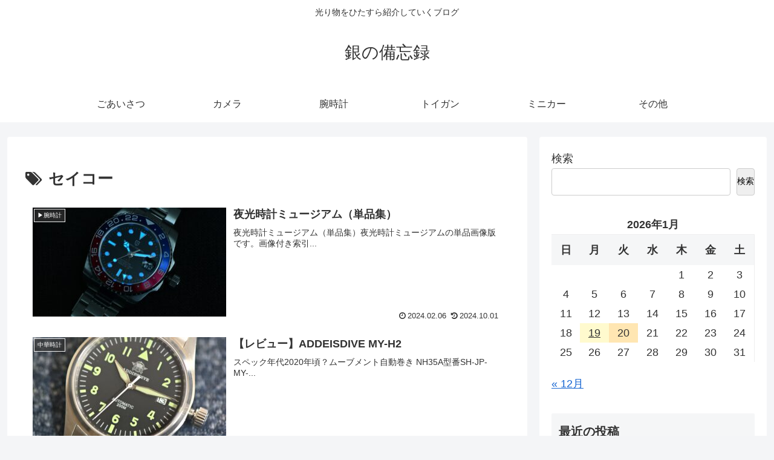

--- FILE ---
content_type: text/css
request_url: https://blue-san.com/wp-content/themes/cocoon-child-master/style.css?ver=6.9&fver=20230521082705
body_size: 1636
content:
@charset "UTF-8";

/*!
Theme Name: Cocoon Child
Description: Cocoon専用の子テーマ
Theme URI: https://wp-cocoon.com/
Author: わいひら
Author URI: https://nelog.jp/
Template:   cocoon-master
Version:    1.1.3
*/

/************************************
** 子テーマ用のスタイルを書く
************************************/
/*必要ならばここにコードを書く*/

main .button-caption {
	display: none; /*キャプション非表示*/
}


/*SNSシェアボタン*/
.sns-share-message{
	font-weight: bold; /*太字にする*/
	color: #875d5b; /*文字色を指定*/
}
.sns-share-buttons {
	flex-wrap: nowrap; /*折り返さない*/
	justify-content: center; /*中央揃え*/
}
.sns-share-buttons a {
/*	border-radius: 50%;*/	/*丸くする*/
	font-size: 20px; /*アイコンのサイズ（カスタマイズを！）*/
	margin: 0 5px; /*ボタン同士の間隔（カスタマイズを！）*/
}
#main .sns-share a {
	width: 60px; /*ボタンの横幅（カスタマイズを！）*/
	height: 40px; /*ボタンの高さ（カスタマイズを！）*/
}


/*SNSフォローボタン*/
.sns-follow-message{
	font-weight: bold; /*太字にする*/
	color: #875d5b; /*文字色を指定*/
}
.sns-follow-buttons {
	justify-content: center; /*中央揃え*/
}
.sns-follow-buttons a {
	/*	border-radius: 50%;*/	/*丸くする*/
	font-size: 20px; /*アイコンのサイズ（カスタマイズを！）*/
	margin: 0 5px; /*ボタンの間隔（カスタマイズを！）*/
}
#main .sns-follow a {
	width: 60px; /*ボタンの横幅（カスタマイズを！）*/
	height: 40px; /*ボタンの高さ（（カスタマイズを！）*/
}

/************************************
** レスポンシブデザイン用のメディアクエリ
************************************/
/*1023px以下*/
@media screen and (max-width: 1023px){
  /*必要ならばここにコードを書く*/
}

/*834px以下*/
@media screen and (max-width: 834px){
  /*必要ならばここにコードを書く*/
}

/*480px以下*/
@media screen and (max-width: 480px){
  /*必要ならばここにコードを書く*/
}

/* 本文文字サイズ変更 */
p { font-size:18px; }
  /*必要ならばここにコードを書く*/
}
******** もしもアフィリエイトかんたんリンク *******/
/* 全体 */
div.easyLink-box {
    box-shadow: 2px 3px 9px -5px rgba(0,0,0,.25); /* 影 */
     transform: scale(0.8, 0.8); /* 全体を小さく表示 */
}
/* 商品タイトル */
p.easyLink-info-name a {
    color: #3296d2 !important; /* 文字色 */
    font-weight:bold; /* 太文字 */
}
/* 商品ボタン */
.easyLink-info-btn a{
    margin: 5px 10px 5px 0!important;
    padding: 0 12px!important;
    line-height: 35px!important;
    display: inline-block!important;
    width: 100%!important; /* 幅広 */
    box-shadow: 0 8px 15px -5px rgba(0,0,0,.25)!important; /* 影 */
    font-size: 1em!important;
}
/* ボタン色 */
a.easyLink-info-btn-amazon {
    background: #ffb442 !important; /* 背景色 */
    border: 2px solid #ffb442 !important; /* 外枠 */
    box-shadow: 0px 3px 7px 0px rgba(0,0,0,.25); /* 影 */
}
a.easyLink-info-btn-rakuten {
    background: #f76d65 !important; /* 背景色 */
    border: 2px solid #f76d65 !important; /* 外枠 */
    box-shadow: 0px 3px 7px 0px rgba(0,0,0,.25); /* 影 */
}
a.easyLink-info-btn-yahoo {
    background: #34a3c2 !important; /* 背景色 */
    border: 2px solid #34a3c2 !important; /* 外枠 */
    box-shadow: 0px 3px 7px 0px rgba(0,0,0,.25); /* 影 */
}
/* ボタン色_マウスオーバー時 */
a:hover.easyLink-info-btn-amazon {
    opacity: 1 !important; /* 透明度 */
    background: #fff !important; /* 背景色 */
    color: #f6a306 !important; /* 文字色 */
}
a:hover.easyLink-info-btn-rakuten {
    opacity: 1 !important; /* 透明度 */
    background: #fff !important; /* 背景色 */
    color: #cf4944 !important; /* 文字色 */
}
a:hover.easyLink-info-btn-yahoo {
    opacity: 1 !important; /* 透明度 */
    background: #fff !important; /* 背景色 */
    color: #51a7e8 !important; /* 文字色 */
}
/* メーカーと型番非表示 */
.easyLink-info-maker { /* メーカー非表示 */
 display: none;
 }
.easyLink-info-model { /* 型番非表示 */
 display: none;
 }
/* --- 画像サイズ --- */
div.easyLink-box div.easyLink-img,
div.easyLink-box div.easyLink-img p.easyLink-img-box,
div.easyLink-box div.easyLink-img p.easyLink-img-box img.easyLink-img-pht{
  max-width: 160px !important; /*(画像小を使う場合は140px以下）*/
  max-height: 160px !important; /*(画像小を使う場合は140px以下）*/
  margin: auto;
}
/* 最後のボタン下の空白を削除 */
div.easyLink-box div.easyLink-info p.easyLink-info-btn a:last-child {
    margin-bottom: 0 !important;
}
/* PC以外の時 */
@media screen and (max-width: 767px) {
/* 全体 */
div.easyLink-box {
    box-shadow: 2px 3px 9px -5px rgba(0,0,0,.25); /* 影 */
     transform: scale(0.9, 0.9); /* 全体を小さく表示 */
}
div.easyLink-box div.easyLink-img,
div.easyLink-box div.easyLink-img p.easyLink-img-box,
div.easyLink-box div.easyLink-img p.easyLink-img-box img.easyLink-img-pht{
  max-width: 120px !important; /*(画像をPCより小さく調整）*/
  max-height: 120px !important; /*(画像をPCより小さく調整）*/
  margin: auto;
}}
/******** もしもアフィリエイトかんたんリンクここまで *******/